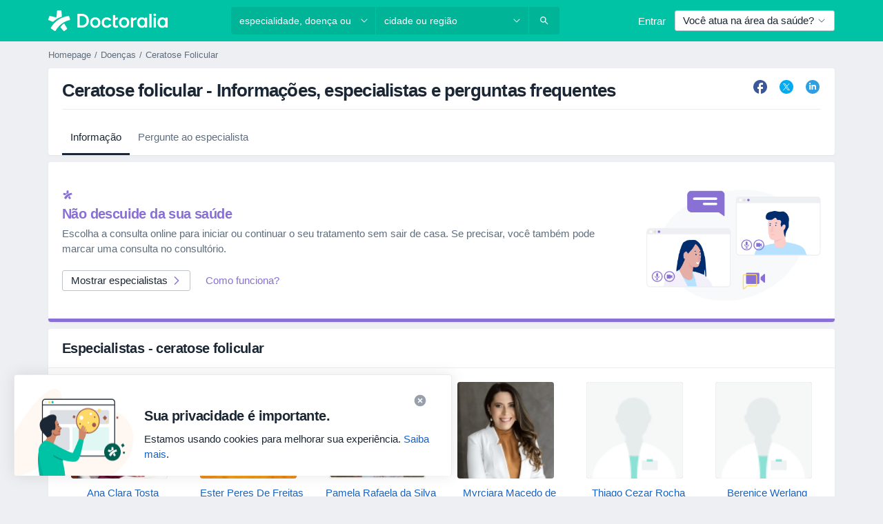

--- FILE ---
content_type: text/javascript; charset=utf-8
request_url: https://platform.docplanner.com/js/LocationAutocompleteModule-chunk-89995b64.js
body_size: 4869
content:
"use strict";(self.webpackChunkmonolith_app=self.webpackChunkmonolith_app||[]).push([[97478],{66315:function(y,d,o){o.d(d,{A:function(){return A}});var a=o(55373),c=o.n(a);const p="onGoogleMapsApiLoaded",u="places";let f=!1,h=null;function E(v,O){if(f)throw new Error("Google Maps Api is already loaded.");const s=`//maps.googleapis.com/maps/api/js?${c().stringify({key:v,language:O,callback:p,libraries:u})}`,L=document.createElement("script");L.setAttribute("src",s),L.setAttribute("type","text/javascript"),L.setAttribute("async","true"),L.setAttribute("defer","true"),document.getElementsByTagName("head")[0].appendChild(L),f=!0}function A({GOOGLE_API_KEY:v,SITE_LANG:O}){return h||(h=new Promise(r=>{window[p]=r,E(v,O)}).then(()=>window.google)),h}},19441:function(y,d,o){o.d(d,{FO:function(){return h},OH:function(){return p},YO:function(){return A},b0:function(){return f},ei:function(){return E},gi:function(){return u},i6:function(){return v},ki:function(){return O},no:function(){return r},ti:function(){return c},zD:function(){return a}});var a=(s=>(s.SPECIALIZATION="specialization",s.DISEASE="disease",s.SERVICE="service",s.DOCTOR="doctor",s.FACILITY="facility",s.ENTITY_DOCTOR="entity-doctor",s.ENTITY_FACILITY="entity-facility",s))(a||{}),c=(s=>(s.SPECIALIZATIONS="specializations",s.DISEASES="diseases",s.SERVICES="services",s.ENTITY_TYPE="entity_type",s))(c||{}),p=(s=>(s.DOCTOR="Doctor",s.FACILITY="Facility",s.LISTING="Listing",s))(p||{});const u=["specialization","disease","service"],f=7,h=9,E="show-more",A="near-me",v=5,O=35,r=1e3},36089:function(y,d,o){o.r(d),o.d(d,{default:function(){return h}});var a=o(48219),c=o(48760),p=o(66474),u=o.n(p),f=o(97677);function h(E,A,v,O){const r=document.querySelector('[data-id="location-autocomplete-vue-app"]');r instanceof HTMLElement&&(u().prototype.$gateKeeper=v,u().prototype.$config=E,u().use(a.Ay),u().use(c.qL,{i18n:A}),new(u())({i18n:A,el:r,gtm:O,components:{LocationAutocomplete:f.A}}))}},38653:function(y,d){d.A={getDropdownMenu(o){return o.querySelector(".dropdown-menu-scrollable")},scrollBy(o,a){const c=this.getDropdownMenu(o);c&&(c.scrollTop+=a)},resetScroll(o){const a=this.getDropdownMenu(o);a&&(a.scrollTop=0)}}},31091:function(y,d,o){o.d(d,{AQ:function(){return c},Bn:function(){return p},O6:function(){return h},q$:function(){return a},wA:function(){return u},z7:function(){return f}});const a="update-addresses-map",c="toggle-dynamic-map",p="toggle-filters-modal",u="toggle-calendar-modal",f="edit-location",h="open-booking-widget-modal",E="close-booking-widget-modal"},97677:function(y,d,o){o.d(d,{A:function(){return ee}});var a=function(){var e=this,i=e._self._c,g=e._self._setupProxy;return i("location-autocomplete-dropdown",{staticClass:"search-autocomplete-dropdown",attrs:{"is-open":e.isOpen,places:e.placesList,"selected-item":e.selectedItem,"show-loading":e.showLoading,"show-more-btn":!e.input,"show-more-selected":e.showMoreSelected,"show-near-me-option":e.hasGeolocation&&e.showNearMe},on:{onclose:e.onClose,onopen:e.onOpen,select:e.select,"show-more":e.onShowMore}},[i("div",{staticClass:"d-flex align-items-center"},[i("dp-input",{ref:"location",staticClass:"m-0 w-100",attrs:{autocomplete:"off","data-id":e.formControlDataId,"form-control-class":e.formControlClass,"hide-label":!0,label:e.placeholder,name:e.formControlName,placeholder:e.placeholder},on:{click:e.onClick,input:e.onInputValueChange,keydown:[function(n){return!n.type.indexOf("key")&&e._k(n.keyCode,"down",40,n.key,["Down","ArrowDown"])?null:(n.preventDefault(),e.selectLowerItem.apply(null,arguments))},function(n){return!n.type.indexOf("key")&&e._k(n.keyCode,"enter",13,n.key,"Enter")?null:(n.preventDefault(),e.onEnterKeydown.apply(null,arguments))},function(n){return!n.type.indexOf("key")&&e._k(n.keyCode,"up",38,n.key,["Up","ArrowUp"])?null:(n.preventDefault(),e.selectUpperItem.apply(null,arguments))}]},model:{value:e.input,callback:function(n){e.input=n},expression:"input"}}),e._v(" "),e.showArrow?i("dp-icon-caret",{staticClass:"location-icon-caret",class:e.arrowClass,attrs:{color:e.arrowColor,size:12}}):e._e()],1)])},c=[],p=o(79723),u=o(42564),f=o(93810),h=o(93501),E=o(66474),A=o.n(E),v=o(66315),O=(t,e,i)=>new Promise((g,n)=>{var I=m=>{try{C(i.next(m))}catch(T){n(T)}},_=m=>{try{C(i.throw(m))}catch(T){n(T)}},C=m=>m.done?g(m.value):Promise.resolve(m.value).then(I,_);C((i=i.apply(t,e)).next())});const r="OK",s="ZERO_RESULTS",L="UNKNOWN_ERROR",N="OVER_QUERY_LIMIT",te="REQUEST_DENIED",oe="INVALID_REQUEST",ne="NOT_FOUND";let M=null;function x(){return M||(M=(0,v.A)({GOOGLE_API_KEY:ZLApp.Const.GOOGLE_API_KEY,SITE_LANG:ZLApp.Const.SITE_LANG}).then(t=>new t.maps.places.AutocompleteService)),M}function R(){const t=ZLApp.Const.ISO_LOCALE;return t==="tr"?[t,"cy"]:t}class B{static getPlaces(e){return O(this,null,function*(){const i=yield x();return new Promise((g,n)=>{i.getPlacePredictions({input:e,types:["geocode"],componentRestrictions:{country:R()}},(I,_)=>{if(_===r){g(I);return}if(_===s){g([]);return}n(_)})})})}}var D=o(44332),S=o(9552),$=o(82374),w=o(38653),l=o(19441),U=function(){var e=this,i=e._self._c,g=e._self._setupProxy;return i("dp-dropdown",{class:e.dropdownClassList,attrs:{open:e.isOpen,scrollable:e.scrollable,"toggle-tag":"div"},on:{close:e.onClose,open:e.onOpen}},[i("template",{slot:"toggle"},[e._t("default")],2),e._v(" "),e.showLoading?i("search-autocomplete-loading"):i("div",{attrs:{"data-test-id":"location-dropdown"}},[e.showNearMeOption?i("dp-dropdown-item",{class:{"autocomplete-item-active":e.selectedItem===e.nearMe},attrs:{text:e.$trans("near_me")},on:{click:e.selectNearMe}},[i("dp-icon-pin",{attrs:{slot:"icon",color:"primary"},slot:"icon"})],1):e._e(),e._v(" "),e._l(e.placesList,function(n,I){return i("dp-dropdown-item",{key:`${n}-${I}`,class:{"autocomplete-item-active":e.selectedItem===n},attrs:{text:n},on:{click:function(_){return e.select(n)}}},[i("dp-icon-pin",{attrs:{slot:"icon"},slot:"icon"})],1)}),e._v(" "),e.showActionButton?i("search-autocomplete-item-button",{attrs:{"is-active":e.isActionButtonActive,text:e.moreText},nativeOn:{click:function(n){return n.stopPropagation(),e.showMore.apply(null,arguments)}}}):e._e()],2)],2)},K=[],F=o(53240),k=o(39286),W=o(13391),z=o(75128),V=o(346),j=o(42608),H=o(31091),Z=A().extend({name:"LocationAutocompleteDropdown",components:{SearchAutocompleteItemButton:V.A,SearchAutocompleteLoading:j.A,DpDropdownItem:k.A,DpDropdown:W.A,DpIconPin:F.default},props:{isOpen:{required:!0,type:Boolean},showLoading:{required:!0,type:Boolean},places:{required:!1,type:Array,default:()=>[]},scrollable:{required:!1,type:Boolean,default:!0},showMoreBtn:{required:!1,type:Boolean,default:!1},selectedItem:{required:!1,type:String,default:""},showMoreSelected:{required:!1,type:Boolean,default:!1},showNearMeOption:{required:!1,type:Boolean,default:!1}},data:()=>({showMoreClicked:!1}),computed:{hasPlaces(){return this.places.length>0},moreText(){return(0,z.Z)(this.$trans("more"))},showActionButton(){return this.places.length<l.FO?!1:this.showMoreBtn&&!this.showMoreClicked},placesList(){return this.showActionButton?this.places.slice(0,l.FO):this.places},dropdownClassList(){return{"hidden-menu":!this.hasPlaces&&!this.showLoading}},isActionButtonActive(){return this.selectedItem===l.ei},nearMe(){return l.YO}},watch:{showMoreSelected(t){t===!0&&this.showMore(this.isActionButtonActive)}},mounted(){document.addEventListener(H.z7,()=>{const t=document.querySelector('[data-id="autocomplete-location"]');if(!(t instanceof HTMLElement))return;this.onOpen(),t.focus(),t.click();const e=document.querySelector('[data-id="navbar-search-collapse"]');e instanceof HTMLElement&&e.classList.add("show")})},methods:{showMore(t){this.$emit(l.ei,t),this.showMoreClicked=!0},select(t){this.$emit("select",t)},selectNearMe(){this.$emit("select",l.YO)},onOpen(){this.$emit("onopen")},onClose(){this.$emit("onclose")}}}),Q=Z,P=o(14486),X=(0,P.A)(Q,U,K,!1,null,"1404afd7",null),q=X.exports,G=(t,e,i)=>new Promise((g,n)=>{var I=m=>{try{C(i.next(m))}catch(T){n(T)}},_=m=>{try{C(i.throw(m))}catch(T){n(T)}},C=m=>m.done?g(m.value):Promise.resolve(m.value).then(I,_);C((i=i.apply(t,e)).next())}),b=A().extend({name:"LocationAutocomplete",components:{DpInput:u.A,DpIconCaret:p.default,LocationAutocompleteDropdown:q},props:{value:{required:!1,type:String,default:""},isOpen:{required:!0,type:Boolean},formControlClass:{required:!1,type:String,default:""},formControlName:{required:!1,type:String,default:null},formControlDataId:{required:!1,type:String,default:null},showArrow:{required:!1,type:Boolean,default:!1},arrowColor:{required:!1,type:String,default:f._j},arrowClass:{required:!1,type:String,default:""},autofocus:{required:!1,type:Boolean,default:!1},suggestedPlaces:{required:!1,type:Array,default:()=>[]},customEvent:{required:!1,type:String,default:null},placeholder:{required:!1,type:String,default:null}},data:()=>({input:"",inputElement:null,locationItem:null,opened:!1,noResultsQueries:[],searchPlaces:[],cachePlaces:{},selectedIndex:-1,showMoreSelected:!1,showMoreClicked:!1,showLoading:!1,userGeolocation:{latitude:null,longitude:null}}),computed:{placesList(){if(this.input)return this.searchPlaces;if(this.suggestedPlaces.length>0&&!this.showMoreClicked){const t=[...this.suggestedPlaces];return t.splice(l.FO,0,l.ei),t}return this.suggestedPlaces},hasSearchPlaces(){return this.searchPlaces.length>0},selectedItem(){return this.placesList[this.selectedIndex]},showNearMe(){return this.$gateKeeper.hasAccess(S.uAQ)},hasGeolocation(){return!!(this.userGeolocation.latitude&&this.userGeolocation.longitude)}},watch:{input:(0,h.s)(function(t){this.onInputChange(t)},500),selectedIndex(t,e){if(t>e&&t>l.i6){w.A.scrollBy(this.$el,l.ki);return}t<this.placesList.length-l.i6&&w.A.scrollBy(this.$el,-l.ki)}},mounted(){return G(this,null,function*(){this.input=this.value,yield this.$nextTick(),this.inputElement=this.$refs.location.$el.querySelector("input"),!(!this.autofocus||!(this.inputElement instanceof HTMLElement))&&(this.inputElement.focus(),this.inputElement.click())})},methods:{requestGeolocation(){this.hasGeolocation||"geolocation"in navigator&&navigator.geolocation.getCurrentPosition(t=>{this.userGeolocation={latitude:t.coords.latitude,longitude:t.coords.longitude}})},select(t){if(t===l.YO){this.selectNearMe();return}this.input=t,this.locationItem=t,this.$emit("select",t),this.emitChange(),this.customEvent&&(0,D.A)(this.customEvent,document,t)},selectNearMe(){this.requestGeolocation(),this.hasGeolocation&&(this.$emit("select",l.YO,this.userGeolocation),this.$emit("input",this.$trans("near_me")),this.locationItem=l.YO,this.input=this.$trans("near_me"),this.customEvent&&(0,D.A)(this.customEvent,document,l.YO))},onOpen(){this.$emit("open"),this.opened=!0,this.locationItem=null,this.showNearMe&&this.requestGeolocation()},onClose(){var t;if((t=this.$refs.location.$el.querySelector("input"))==null||t.blur(),this.$emit("close"),this.opened=!1,w.A.resetScroll(this.$el),!this.hasSearchPlaces||this.locationItem||this.input===""){this.selectedIndex=-1;return}this.select(this.searchPlaces[0]),this.selectedIndex=0},onClick(t){this.opened&&t.stopPropagation()},onShowMore(t){var e;(e=this.inputElement)==null||e.focus(),this.showMoreClicked=!0,this.placesList.splice(l.FO,0),t&&(this.selectedIndex-=1)},fetchPlaces(t){return G(this,null,function*(){this.$gateKeeper.hasAccess(S.ERx)&&this.$gtm.pushEvent({category:"Location Autocomplete Logs",action:`Value => ${t}`}),this.$emit("start-loading");const e=setTimeout(()=>{this.showLoading=!0},l.no);try{const i=yield B.getPlaces(t),g=this.transformResults(i);if(this.searchPlaces=g,g.length===0){this.noResultsQueries.push(t);return}this.cachePlaces[t]=g;const[n]=this.searchPlaces;this.$emit("set-first-item",n)}catch(i){(0,$.A)(i)}finally{clearTimeout(e),this.$emit("finish-loading"),this.showLoading&&(this.showLoading=!1)}})},transformResults(t){return t.map(({description:e})=>e.split(", ").slice(0,-1).join(", "))},onEnterKeydown(){document.activeElement===this.inputElement&&this.onInputFocus(),this.onEnterSelect()},onEnterSelect(){if(!this.showLoading&&!!this.selectedItem){if(this.selectedItem===l.ei){this.showMoreSelected=!0;return}this.select(this.selectedItem)}},selectUpperItem(){this.selectedIndex!==0&&(this.selectedIndex-=1)},selectLowerItem(){this.selectedIndex!==this.placesList.length-1&&(this.selectedIndex===l.FO&&this.placesList.includes(l.ei)||(this.selectedIndex+=1))},emitChange(){this.$emit("input",this.input)},onInputFocus(){this.inputElement&&this.inputElement.click()},onInputValueChange(){!this.opened&&this.input&&this.onInputFocus(),this.emitChange()},onInputChange(t){if(!this.opened)return;if(this.selectedIndex=0,!t){this.selectedIndex=-1,this.showLoading=!1,this.searchPlaces=[];return}const e=t.length<3,i=t===this.locationItem;if(e||i)return;if(this.noResultsQueries.some(I=>t.includes(I))){this.searchPlaces=[];return}const n=this.cachePlaces[t];if(n){this.searchPlaces=n;return}this.fetchPlaces(t)}}}),J=b,Y=(0,P.A)(J,a,c,!1,null,null,null),ee=Y.exports},346:function(y,d,o){o.d(d,{A:function(){return v}});var a=function(){var r=this,s=r._self._c,L=r._self._setupProxy;return s("button",{staticClass:"dropdown-item d-flex justify-content-center",class:r.classList,attrs:{"data-test-id":"query-dropdown-all-specs"}},[s("span",{staticClass:"text-link"},[r._v(`
    `+r._s(r.text)+`
  `)]),r._v(" "),s("span",{staticClass:"sr-only"},[r._v(`
    `+r._s(r.text)+`
  `)])])},c=[],p=o(66474),u=o.n(p),f=u().extend({name:"SearchAutocompleteItemButton",props:{text:{required:!0,type:String},isActive:{required:!1,type:Boolean,default:!1}},computed:{classList(){return{"autocomplete-item-active":this.isActive}}}}),h=f,E=o(14486),A=(0,E.A)(h,a,c,!1,null,null,null),v=A.exports},42608:function(y,d,o){o.d(d,{A:function(){return O}});var a=function(){var s=this,L=s._self._c,N=s._self._setupProxy;return L("div",{staticClass:"loading-container d-flex justify-content-center pt-2"},[L("dp-spinner",{staticClass:"mr-1-5",attrs:{size:"sm"}}),s._v(" "),L("p",{staticClass:"text-muted mb-0"},[s._v(`
    `+s._s(s.$trans("autocomplete_loading"))+`
  `)])],1)},c=[],p=o(10323),u=o(66474),f=o.n(u),h=f().extend({name:"SearchAutocompleteLoading",components:{DpSpinner:p.A}}),E=h,A=o(14486),v=(0,A.A)(E,a,c,!1,null,"6170e87a",null),O=v.exports}}]);


--- FILE ---
content_type: text/javascript; charset=utf-8
request_url: https://platform.docplanner.com/js/Config-br-chunk-67c7772c.js
body_size: 361
content:
"use strict";(self.webpackChunkmonolith_app=self.webpackChunkmonolith_app||[]).push([[15782],{97732:function(a){a.exports=JSON.parse('{"pricingLandingRowsConfig":{"voicemail":{"isPremium":null}},"agendaLanding":{"headerVideoId":"gzhve5oizz"},"downloadPatientAppDynamicLink":{"homepage":"https://patientapp.doctoralia.com.br/?link=https%3A%2F%2Fdoctoralia.com.br%2F%3Flink_id%3Dbanner_homepage&apn=br.com.doctoralia&ibi=com.br.doctoralia2&isi=1453542076&efr=false&utm_source=marketplace&utm_medium=banner&utm_campaign=download_app","listing":"https://patientapp.doctoralia.com.br/?link=https%3A%2F%2Fwww.doctoralia.com.br%2F%3Flink_id%3Dbanner_doctor_list&apn=br.com.doctoralia&ibi=com.br.doctoralia2&isi=1453542076&efr=false&utm_source=marketplace&utm_medium=banner&utm_campaign=download_app_from_listing"},"patientAppBannerIllustration":"patient-app-pt","patientAppFirebaseData":{"mt":"8","pt":"824801","countryBasedDomain":"doctoralia.com.br","apn":"br.com.doctoralia","ibi":"com.br.doctoralia2","isi":"1453542076"}}')}}]);
